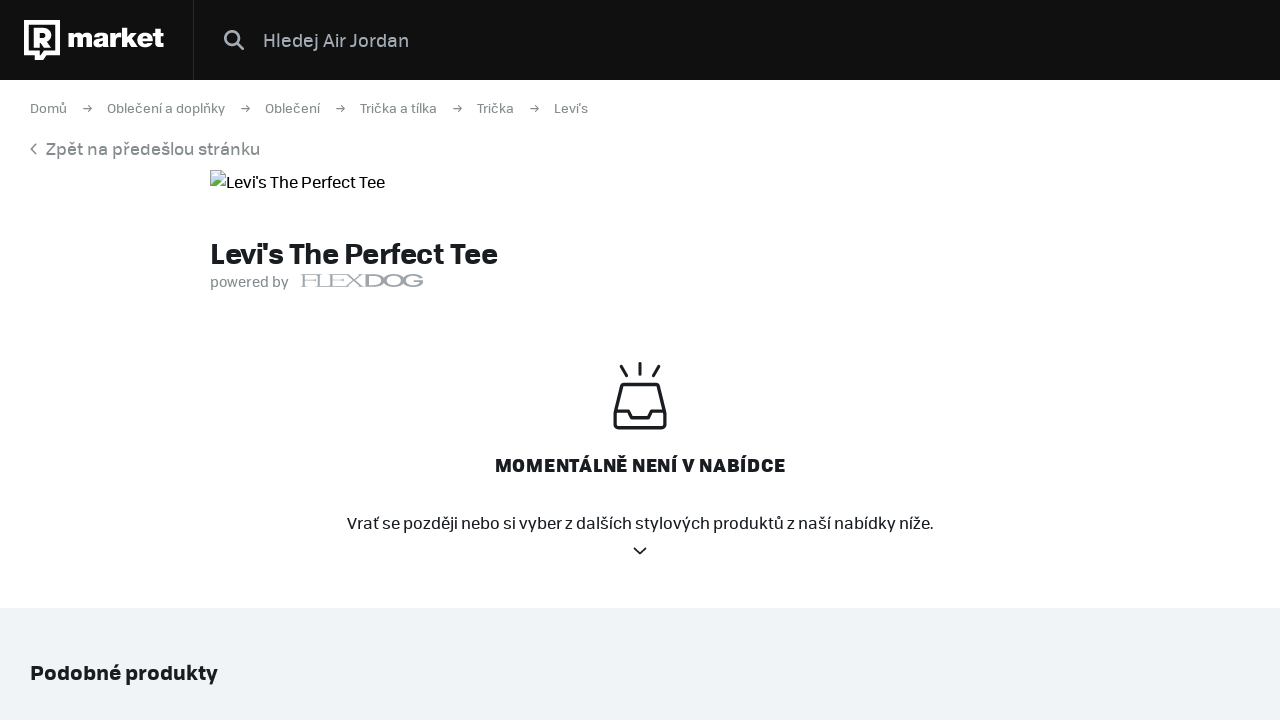

--- FILE ---
content_type: text/html; charset=UTF-8
request_url: https://market.refresher.cz/product/levis-the-perfect-tee-17369-0053
body_size: 4521
content:
<!DOCTYPE html>
<html>
    <head>
        <meta charset="UTF-8"/>
        <meta name="viewport" content="width=device-width, initial-scale=1"/>
        <meta name="robots" content="index, follow"/>
        <link rel="manifest" href="/manifest.json"/>

        <title>Levi&#039;s The Perfect Tee | REFRESHER Market</title><meta name="description" content="Refresher Market nabízí na jednom místě stylové produkty ze světa tenisek a oblečení z těch nejlepších eshopů."/><link rel="canonical" href="https://market.refresher.cz/product/levis-the-perfect-tee-17369-0053"/><meta property="og:title" content="Levi&#039;s The Perfect Tee | REFRESHER Market"/><meta property="og:description" content="Refresher Market nabízí na jednom místě stylové produkty ze světa tenisek a oblečení z těch nejlepších eshopů."/><meta property="og:url" content="https://market.refresher.cz/product/levis-the-perfect-tee-17369-0053"/><meta property="og:image" content="https://static.flexdog.cz/flexdog-b/products/images/110d18c4-d56b-43b1-a9f3-8ba677a6bdec.jpeg"/><meta property="og:image:secure_url" content="https://static.flexdog.cz/flexdog-b/products/images/110d18c4-d56b-43b1-a9f3-8ba677a6bdec.jpeg"/>
        <script type="application/ld+json">{"@context":"http:\/\/schema.org","@type":"Organization","name":"REFRESHER, s.r.o.","url":"https:\/\/refresher.cz\/"}</script><script type="application/ld+json">{"@context":"http:\/\/schema.org","@type":"BreadcrumbList","itemListElement":[{"@type":"ListItem","position":1,"item":{"@id":"https:\/\/market.refresher.cz\/","name":"REFRESHER Market"}},{"@type":"ListItem","position":2,"item":{"@id":"https:\/\/market.refresher.cz\/c\/obleceni-a-doplnky","name":"Oble\u010den\u00ed a dopl\u0148ky"}},{"@type":"ListItem","position":3,"item":{"@id":"https:\/\/market.refresher.cz\/c\/obleceni-a-doplnky\/obleceni","name":"Oble\u010den\u00ed"}},{"@type":"ListItem","position":4,"item":{"@id":"https:\/\/market.refresher.cz\/c\/obleceni-a-doplnky\/obleceni\/tricka-a-tilka","name":"Tri\u010dka a t\u00edlka"}},{"@type":"ListItem","position":5,"item":{"@id":"https:\/\/market.refresher.cz\/c\/obleceni-a-doplnky\/obleceni\/tricka-a-tilka\/tricka","name":"Tri\u010dka"}},{"@type":"ListItem","position":6,"item":{"@id":"https:\/\/market.refresher.cz\/c\/obleceni-a-doplnky\/obleceni\/tricka-a-tilka\/tricka\/levi-s","name":"Levi's"}}]}</script><script type="application/ld+json">{"@context":"http:\/\/schema.org","@type":"Product","name":"The Perfect Tee","image":"https:\/\/static.flexdog.cz\/flexdog-b\/products\/images\/110d18c4-d56b-43b1-a9f3-8ba677a6bdec.jpeg","offers":{"@type":"Offer","price":0,"priceCurrency":"CZK","itemCondition":"http:\/\/schema.org\/NewCondition","availability":"http:\/\/schema.org\/Discontinued"}}</script>
        <link rel="icon" type="image/png" href="/favicon.png" sizes="32x32"/>

        <link rel="stylesheet" href="/build/bundle.90f2d10e.css">
        <script src="/build/bundle.eec585a5.js"></script>

        
                    <script src="https://www.googletagservices.com/tag/js/gpt.js" async></script>
            <script>

				var googletag = googletag || {};
				googletag.cmd = googletag.cmd || [];

				function slotRender(event) {
					if( !event.isEmpty ) {
						var adElement = document.getElementById(event.slot.getSlotElementId());
						adElement.classList.add('padding');
					}
				}

				googletag.cmd.push(function() {
					var sizeMappingFullwidth = googletag.sizeMapping().addSize([0, 0], [[300, 100], [300, 250], [300, 300], [300, 600], [320, 100], [336, 280]]).addSize([800, 200], [[728, 90], [750, 100], [900, 200], [970, 90], [970, 210], [970, 250], [990, 315], [998, 200], [1000, 100], [1200, 150], [1260, 150], [1260, 400]]).build();

					googletag.defineSlot('/30527867/above_content', [[300, 100], [300, 250], [300, 300], [300, 600], [320, 100], [336, 280], [728, 90], [750, 100], [900, 200], [970, 90], [970, 210], [970, 250], [990, 315], [998, 200], [1000, 100], [1200, 150], [1260, 150], [1260, 400]], 'dfp-up').defineSizeMapping(sizeMappingFullwidth).addService(googletag.pubads());
					googletag.defineSlot('/30527867/below_content', [[300, 100], [300, 250], [300, 300], [300, 600], [320, 100], [336, 280], [728, 90], [750, 100], [900, 200], [970, 90], [970, 210], [970, 250], [990, 315], [998, 200], [1000, 100], [1200, 150], [1260, 150], [1260, 400]], 'dfp-down').defineSizeMapping(sizeMappingFullwidth).addService(googletag.pubads());

					googletag.pubads().collapseEmptyDivs(true);
					googletag.pubads().setTargeting('project', 'market');
					googletag.pubads().addEventListener('slotRenderEnded', function(event) { slotRender(event); });
					googletag.pubads().enableLazyLoad();
					googletag.enableServices();
				});

            </script>
                <script>(function(){var dbpr=100;if(Math.random()*100>100-dbpr){var d="dbbRum",w=window,o=document,a=addEventListener,scr=o.createElement("script");scr.async=!0;w[d]=w[d]||[];w[d].push(["presampling",dbpr]);["error","unhandledrejection"].forEach(function(t){a(t,function(e){w[d].push([t,e])});});scr.src="https://cdn.debugbear.com/R3wTZERhQkwi.js";o.head.appendChild(scr);}})()</script>
    </head>
    <body>
        
    <!-- Google Tag Manager -->
        <script>
        (function(w,d,s,l,i){w[l]=w[l]||[];w[l].push({'gtm.start':
                new Date().getTime(),event:'gtm.js'});var f=d.getElementsByTagName(s)[0],
            j=d.createElement(s),dl=l!='dataLayer'?'&l='+l:'';j.async=true;j.src=
            'https://www.googletagmanager.com/gtm.js?id='+i+dl;f.parentNode.insertBefore(j,f);
        })(window,document,'script','dataLayer','GTM-NKQKBP9');
    </script>
    <!-- End Google Tag Manager -->

    
    
            <script type="text/javascript">
            var pp_gemius_identifier = 'B82QneuKY6scUKbrHijI13aIXqxNuC_QDvVn3a0rlVv.Q7';
        </script>
        <script type="text/javascript">
            // lines below shouldn't be edited
            function gemius_pending(i) {
                window[i] = window[i] || function () {
                    var x = window[i + '_pdata'] = window[i + '_pdata'] || [];
                    x[x.length] = arguments;
                };
            };
            gemius_pending('gemius_hit');
            gemius_pending('gemius_event');
            gemius_pending('pp_gemius_hit');
            gemius_pending('pp_gemius_event');
            (function (d, t) {
                try {
                    var gt = d.createElement(t), s = d.getElementsByTagName(t)[0],
                        l = 'http' + ((location.protocol == 'https:') ? 's' : '');
                    gt.setAttribute('async', 'async');
                    gt.setAttribute('defer', 'defer');
                    gt.src = l + '://spir.hit.gemius.pl/xgemius.js';
                    s.parentNode.insertBefore(gt, s);
                } catch (e) {
                }
            })(document, 'script');

        </script>
    


                    
<div class="header">
    <div class="header-desktop">
                    <a class="header-logo --market-logo" title="REFRESHER Market" href="https://market.refresher.cz/">REFRESHER Market</a>
                        <div class="header-content">
            <form class="header-search" action=" https://market.refresher.cz/search/market/ " method="get">
                <input class="header-search-submit" type="submit" value=""/>
                <input class="header-search-input" type="search" name="q" value=""
                       placeholder=" Hledej Air Jordan "/>
            </form>
                    </div>
            </div>
    <div class="HeaderMobile-Root">
                    <a class="HeaderMobile-Logo" title="REFRESHER Market" href="https://market.refresher.cz/">REFRESHER Market</a>
                <div class="HeaderMobile-Left">
                            <a class="HeaderMobile-Back" href="https://refresher.cz">přejít na refresher</a>
                        <div class="HeaderMobile-Line"></div>
            <div class="HeaderMobile-More">
                            </div>
        </div>
                    <form class="HeaderMobile-Search-Form" action="https://market.refresher.cz/search/" method="get">
                <input class="HeaderMobile-Search-Input" type="search" name="q" placeholder="Hledat na marketu"/>
                <input class="HeaderMobile-Search-Submit" type="submit" value=""/>
            </form>
                <div class="HeaderMobile-Menu">
            <div class="HeaderMobile-Menu-User">
                                    <a class="HeaderMobile-Menu-User-Login" href="https://refresher.cz/login">
                        Přihlásit / Registrovat
                    </a>
                            </div>
            <div class="HeaderMobile-Menu-Content">
                <div class="HeaderMobile-Category-List">
                    <div class="HeaderMobile-Category-Title">Kategorie</div>
                                                                    <a href="https://market.refresher.cz/category/obuv" class="HeaderMobile-Category-Item">Obuv</a>
                                                                    <a href="https://market.refresher.cz/category/obleceni" class="HeaderMobile-Category-Item">Oblečení</a>
                                                                    <a href="https://market.refresher.cz/category/modni-doplnky" class="HeaderMobile-Category-Item">Modní doplňky</a>
                                                                    <a href="https://market.refresher.cz/category/ostatni" class="HeaderMobile-Category-Item">Ostatní</a>
                                    </div>
            </div>
        </div>
    </div>
    <script type="text/javascript">window["_headerMobile"].init();</script>
</div>

<script type="text/javascript">window['_header'].init();</script>

        
        <div class="container">
            
    <div class="Product-Root --flexdog" >

        <div class="ProductPath-Root">
            <a class="ProductPath-Link" href="https://market.refresher.cz/">Domů</a>
                            <span class="ProductPath-Arrow"></span>
                <a class="ProductPath-Link"
                   href="/c/obleceni-a-doplnky">Oblečení a doplňky</a>
                            <span class="ProductPath-Arrow"></span>
                <a class="ProductPath-Link"
                   href="/c/obleceni-a-doplnky/obleceni">Oblečení</a>
                            <span class="ProductPath-Arrow"></span>
                <a class="ProductPath-Link"
                   href="/c/obleceni-a-doplnky/obleceni/tricka-a-tilka">Trička a tílka</a>
                            <span class="ProductPath-Arrow"></span>
                <a class="ProductPath-Link"
                   href="/c/obleceni-a-doplnky/obleceni/tricka-a-tilka/tricka">Trička</a>
                            <span class="ProductPath-Arrow"></span>
                <a class="ProductPath-Link"
                   href="/c/obleceni-a-doplnky/obleceni/tricka-a-tilka/tricka/levi-s">Levi&#039;s</a>
                    </div>
        <div class="ProductPath-Root --back">
            <a class="ProductPath-Link" href="https://market.refresher.cz/"
               onclick="window.history.back();return false;">
                <span class="ProductPath-Arrow--back"></span>Zpět na předešlou stránku</a>
        </div>

        <div class="Product-Image">
            <img src="https://static.flexdog.cz/flexdog-b/products/images/110d18c4-d56b-43b1-a9f3-8ba677a6bdec.jpeg" alt="Levi&#039;s The Perfect Tee">
        </div>

        <div class="Product-Body --flexdog --error">
            <div class="Product-Body-Content">

                <div class="Product-Title">Levi&#039;s The Perfect Tee</div>

                <div class="Product-Price-Item-Powered">powered by <i
                            class="Product-Price-Item-Powered-Logo"></i></div>

                <div class="Product-Discontinued">
                    <i class="Product-Discontinued__icon"></i>
                    <div class="Product-Discontinued__h">Momentálně není v nabídce</div>
                    <div class="Product-Discontinued__p">Vrať se později nebo si vyber z dalších stylových produktů z naší nabídky níže.</div>
                    <i class="Product-Discontinued__arrow"></i>
                </div>

            </div>
        </div>

        <div class="flexdog-similar-products">
    <div class="flexdog-similar-products__h">Podobné produkty</div>
    <div class="flexdog-similar-products__row">
                    <div class="ProductItem-Root">
    <div class="ProductItem-Image">
        <a href="/product/levis-t-shirt-39185-0129" title="T-shirt">
                            <img src="https://static.flexdog.cz/flexdog-3/products/images/03d96609-f973-468b-8272-40a355c0c165.jpeg" alt="T-shirt"/>
                    </a>
    </div>
    <a class="ProductItem-Title" href="/product/levis-t-shirt-39185-0129">
        T-shirt
    </a>
    <div class="ProductItem-Price">
                    <div>279 Kč</div>
            </div>

    <div class="ProductItem-Availability">
        Dostupné v 1 obchodě
    </div>
</div>

                    <div class="ProductItem-Root">
    <div class="ProductItem-Image">
        <a href="/product/levis-the-perfect-tee-17369-0263" title="The Perfect Tee">
                            <img src="https://static.flexdog.cz/flexdog-f/products/images/15513af2-ffe0-4fc9-b99e-cbd33d1d00ce.jpeg" alt="The Perfect Tee"/>
                    </a>
    </div>
    <a class="ProductItem-Title" href="/product/levis-the-perfect-tee-17369-0263">
        The Perfect Tee
    </a>
    <div class="ProductItem-Price">
                    <del>629 Kč</del>
            <ins class="ProductItem-Price-Discounted">424 Kč</ins>
            </div>

    <div class="ProductItem-Availability">
        Dostupné v 2 obchodech
    </div>
</div>

                    <div class="ProductItem-Root">
    <div class="ProductItem-Image">
        <a href="/product/levis-the-perfect-tee-17369-0201" title="The Perfect Tee">
                            <img src="https://static.flexdog.cz/flexdog-3/products/images/386530ed-e70a-448b-9d43-e9145a510828.jpeg" alt="The Perfect Tee"/>
                    </a>
    </div>
    <a class="ProductItem-Title" href="/product/levis-the-perfect-tee-17369-0201">
        The Perfect Tee
    </a>
    <div class="ProductItem-Price">
                    <del>550 Kč</del>
            <ins class="ProductItem-Price-Discounted">459 Kč</ins>
            </div>

    <div class="ProductItem-Availability">
        Dostupné v 2 obchodech
    </div>
</div>

                    <div class="ProductItem-Root">
    <div class="ProductItem-Image">
        <a href="/product/levis-logo-graphic-000kk-0001" title="Logo Graphic">
                            <img src="https://static.flexdog.cz/flexdog-b/products/images/9ef2cfbe-dc27-4c9a-9961-1b23d0fcd575.jpeg" alt="Logo Graphic"/>
                    </a>
    </div>
    <a class="ProductItem-Title" href="/product/levis-logo-graphic-000kk-0001">
        Logo Graphic
    </a>
    <div class="ProductItem-Price">
                    <del>819 Kč</del>
            <ins class="ProductItem-Price-Discounted">539 Kč</ins>
            </div>

    <div class="ProductItem-Availability">
        Dostupné v 1 obchodě
    </div>
</div>

                    <div class="ProductItem-Root">
    <div class="ProductItem-Image">
        <a href="/product/levis-original-hm-tee-dm0dm16169-1ab" title="Original Hm Tee">
                            <img src="https://static.flexdog.cz/flexdog-b/products/images/a1914f61-1bff-46a3-bc29-87aab25101b2.jpeg" alt="Original Hm Tee"/>
                    </a>
    </div>
    <a class="ProductItem-Title" href="/product/levis-original-hm-tee-dm0dm16169-1ab">
        Original Hm Tee
    </a>
    <div class="ProductItem-Price">
                    <del>690 Kč</del>
            <ins class="ProductItem-Price-Discounted">590 Kč</ins>
            </div>

    <div class="ProductItem-Availability">
        Dostupné v 1 obchodě
    </div>
</div>

            </div>
</div>



        <div class="homepage-cats-root">
    <div class="homepage-cats-caption">Kategorie</div>
    <div class="homepage-cats-list">
        <div class="homepage-cats-item --flexdog --col-33">
            <div class="homepage-cats-inner">
                <div class="homepage-cats-icon homepage-cats-icon--flexdog-1"></div>
                <a class="homepage-cats-title"
                   href="/c/tenisky-a-boty">
                    Tenisky a boty
                </a>
                <div class="homepage-cats-sublist">
                    <a class="homepage-cats-subitem"
                       href="/c/tenisky-a-boty/nike">
                        Nike,
                    </a>
                    <a class="homepage-cats-subitem"
                       href="/c/tenisky-a-boty/vans">
                        Vans,
                    </a>
                    <a class="homepage-cats-subitem"
                       href="/c/tenisky-a-boty/jordan">
                        Jordan,
                    </a>
                    <a class="homepage-cats-subitem"
                       href="/c/tenisky-a-boty/adidas-originals">
                        Adidas Originals,
                    </a>
                    <a class="homepage-cats-subitem"
                       href="/c/tenisky-a-boty/adidas-yeezy">
                        Yeezy,
                    </a>
                    <a class="homepage-cats-subitem"
                       href="/c/tenisky-a-boty/converse">
                        Converse
                    </a>
                </div>
            </div>
        </div>
        <div class="homepage-cats-item --flexdog --col-33">
            <div class="homepage-cats-inner">
                <div class="homepage-cats-icon homepage-cats-icon--flexdog-3"></div>
                <a class="homepage-cats-title" href="/c/obleceni-a-doplnky">
                    Oblečení
                </a>
                <div class="homepage-cats-sublist">
                    <a class="homepage-cats-subitem"
                       href="/c/obleceni-a-doplnky/obleceni/mikiny">
                        Mikiny,
                    </a>
                    <a class="homepage-cats-subitem"
                       href="/c/obleceni-a-doplnky/obleceni/tricka-a-tilka">
                        Trička a tílka,
                    </a>
                    <a class="homepage-cats-subitem"
                       href="/c/obleceni-a-doplnky/obleceni/kratasy">
                        Kraťasy,
                    </a>
                    <a class="homepage-cats-subitem"
                       href="/c/obleceni-a-doplnky/obleceni/bundy">
                        Bundy,
                    </a>
                    <a class="homepage-cats-subitem"
                       href="/c/obleceni-a-doplnky/obleceni/kalhoty-a-dziny">
                        Kalhoty a džíny
                    </a>
                </div>
            </div>
        </div>
        <div class="homepage-cats-item --flexdog --col-33">
            <div class="homepage-cats-inner">
                <div class="homepage-cats-icon homepage-cats-icon--flexdog-4"></div>
                <a class="homepage-cats-title" href="/c/obleceni-a-doplnky/doplnky">
                    Doplňky
                </a>
                <div class="homepage-cats-sublist">
                    <a class="homepage-cats-subitem"
                       href="/c/obleceni-a-doplnky/doplnky/hodinky">
                        Hodinky,
                    </a>
                    <a class="homepage-cats-subitem"
                       href="/c/obleceni-a-doplnky/doplnky/batohy-a-tasky">
                        Batohy a tašky,
                    </a>
                    <a class="homepage-cats-subitem"
                       href="/c/obleceni-a-doplnky/doplnky/slunecni-bryle">
                        Sluneční brýle,
                    </a>
                    <a class="homepage-cats-subitem"
                       href="/c/obleceni-a-doplnky/doplnky/rukavice">
                        Rukavice
                    </a>
                </div>
            </div>
        </div>
    </div>
</div>


    </div>
    <script type="text/javascript">window["_product"].init();</script>

        </div>

                    <div class="Footer">
    <div class="Footer-Content">
        <div class="Footer-Copyright">
            &copy; 2011-2026 REFRESHER.cz
        </div>
        <div class="Footer-Links">
                        <a class="Footer-Link" href="https://refresher.cz/o-nas">
                O nás
            </a>
                        <a class="Footer-Link" href="https://refresher.cz/kontakt">
                Kontakt
            </a>
                        <a class="Footer-Link" href="https://refresher.cz/reklama">
                Reklama
            </a>
                        <a class="Footer-Link" href="https://refresher.cz/partneri">
                Partneři
            </a>
                        <a class="Footer-Link" href="https://refresher.cz/info/podminky-pro-uzivatele-webove-stranky#market">
                Pravidla a podmínky
            </a>
        </div>
    </div>
</div>
        
            <script defer src="https://static.cloudflareinsights.com/beacon.min.js/vcd15cbe7772f49c399c6a5babf22c1241717689176015" integrity="sha512-ZpsOmlRQV6y907TI0dKBHq9Md29nnaEIPlkf84rnaERnq6zvWvPUqr2ft8M1aS28oN72PdrCzSjY4U6VaAw1EQ==" data-cf-beacon='{"version":"2024.11.0","token":"d585a58d605e4a4db700a13d0d15c5f2","server_timing":{"name":{"cfCacheStatus":true,"cfEdge":true,"cfExtPri":true,"cfL4":true,"cfOrigin":true,"cfSpeedBrain":true},"location_startswith":null}}' crossorigin="anonymous"></script>
</body>
</html>


--- FILE ---
content_type: application/javascript; charset=utf-8
request_url: https://fundingchoicesmessages.google.com/f/AGSKWxXkDL4Bk0hywf59cudvhZL6_xerSps84cI3nezGu8kgWPI5HbjXeJ33wscBYzKz3bxAVYysV3pzwPlwgecY72TsnMaV_I1i6HMIy-rkkhsrW0792hXQ28uSqenK8XYm_XR-rr1RDOBu8_RrHTSb91vlgn5VpFk1KmHUdT1f4JDk0v9Ylcqa6th-u8nN/_/ads468x60_&ad_type=/adopshost..com/a?pagetype/bannerad_
body_size: -1289
content:
window['80104750-e71c-4b7f-a272-3aef2e96ebd9'] = true;

--- FILE ---
content_type: image/svg+xml
request_url: https://market.refresher.cz/build/images/icon-caret-right.fb163ada.svg
body_size: -223
content:
<svg width="7" height="12" fill="none" xmlns="http://www.w3.org/2000/svg"><path d="M1.781.75 6.25 5.5c.125.156.219.344.219.5 0 .188-.094.375-.219.531l-4.469 4.75c-.281.313-.75.313-1.062.031-.313-.28-.313-.75-.031-1.062l4-4.25-4-4.219C.406 1.47.406 1 .718.72 1.032.438 1.5.438 1.782.75Z" fill="#000"/></svg>
